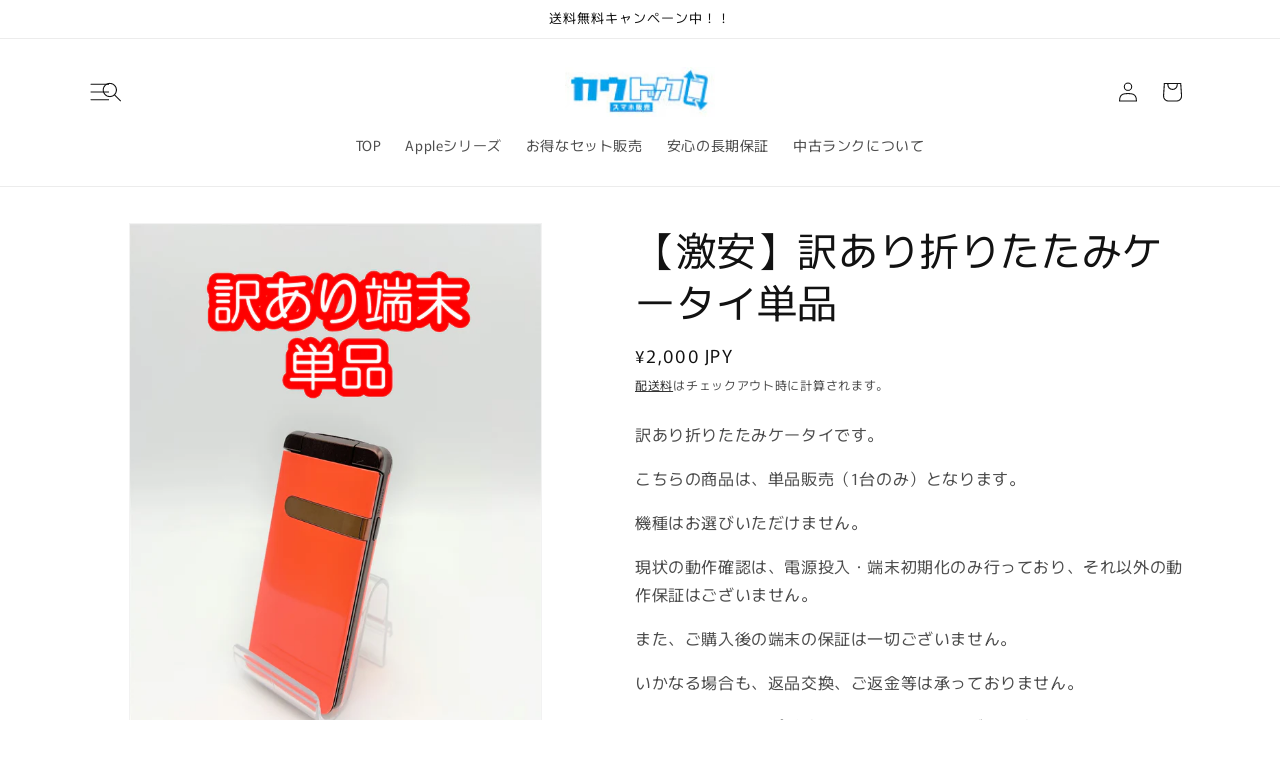

--- FILE ---
content_type: application/javascript; charset=utf-8
request_url: https://searchanise-ef84.kxcdn.com/templates.9B0y0J0f7a.js
body_size: 2306
content:
Searchanise=window.Searchanise||{};Searchanise.templates={Platform:'shopify',StoreName:'カウトック',AutocompleteDescriptionStrings:3,AutocompleteShowProductCode:'N',AutocompleteShowOnlyInStock:'Y',AutocompleteItem:'<li class="snize-ac-odd snize-product ${product_classes}" data-original-product-id="${original_product_id}" id="snize-ac-product-${product_id}"><a href="${autocomplete_link}" class="snize-item clearfix" draggable="false"><span class="snize-thumbnail"><img src="${image_link}" alt="${autocomplete_image_alt}" class="snize-item-image ${additional_image_classes}" style="max-width:70px;max-height:70px;" border="0"></span><span class="snize-overhidden">${autocomplete_product_ribbons_html}<span class="snize-title">${title}</span>${autocomplete_product_code_html}${autocomplete_product_attribute_html}<span class="snize-description">${description}</span>${autocomplete_prices_html}${autocomplete_in_stock_status_html}${reviews_html}</span></a></li>',AutocompleteResultsHTML:'<div style="text-align: center;"><a href="#" title="Exclusive sale"><img src="https://www.searchanise.com/images/sale_sign.jpg" style="display: inline;" /></a></div>',AutocompleteNoResultsHTML:'<p>Sorry, nothing found for [search_string].</p><p>Try some of our <a href="#" title="Bestsellers">bestsellers →</a>.</p>',LabelAutocompleteSku:'SKU',ResultsShow:'Y',ResultsItemCount:18,ResultsShowActionButton:'N',ResultsShowFiltersInTopSection:'N',ResultsShowProductCode:'Y',ResultsEnableInfiniteScrolling:'infinite',ResultsShowCategoryImages:'N',ResultsShowPageImages:'N',ResultsShowOnlyInStock:'Y',ResultsProductAttributeName:'product_type',ResultsDescriptionStrings:0,LabelResultsSortBy:'並び替え',LabelResultsSortRelevance:'並び替え',LabelResultsSortTitleAsc:'',LabelResultsSortTitleDesc:'',LabelResultsSortCreatedDesc:'新着順',LabelResultsSortCreatedAsc:'登録日が古い順',LabelResultsSortPriceAsc:'価格が低い順',LabelResultsSortPriceDesc:'価格が高い順',LabelResultsSortDiscountDesc:'割引率の高い順',LabelResultsSortRatingAsc:'評価が低い順',LabelResultsSortRatingDesc:'評価が高い順',LabelResultsBestselling:'人気順',SmartNavigationOverrideSeo:'Y',ShowBestsellingSorting:'Y',ShowDiscountSorting:'Y',LabelResultsTabCategories:'カテゴリ',LabelResultsTabProducts:'商品',LabelResultsTabPages:'ページ',LabelResultsProductAttributeTitle:'Type',LabelResultsFound:'"[search_string]"での検索結果： [count]件',LabelResultsFoundWithoutQuery:'検索結果： [count] 件',LabelResultsNothingFoundSeeAllCatalog:'"[search_string]" に該当する商品は見つかりませんでした。別の検索条件で再度お探しください。',LabelResultsFilters:'絞り込み',LabelResultsSku:'SKU',LabelResultsAddToCart:'カートに入れる',LabelResultsViewProduct:'商品を見る',LabelResultsViewFullDetails:'詳細を見る',LabelResultsQuantity:'数',LabelResultsViewCart:'カートを見る',LabelResultsShowProducts:'[count]個の商品を表示する',LabelResultsResetFilters:'条件をリセット',ResultsTagLabels:{"4588":{"label_id":4588,"custom_field_name":null,"custom_field_value":null,"product_tag":"au","type":"text","text":"au","bg_color":"FFFFFF","text_color":null,"image_type":"new","image_url":"","position":"down-left"},"4590":{"label_id":4590,"custom_field_name":null,"custom_field_value":null,"product_tag":"docomo","type":"text","text":"docomo","bg_color":"FFFFFF","text_color":null,"image_type":"new","image_url":"","position":"down-left"},"4592":{"label_id":4592,"custom_field_name":null,"custom_field_value":null,"product_tag":"softbank","type":"text","text":"softbank","bg_color":"FFFFFF","text_color":null,"image_type":"new","image_url":"","position":"down-left"},"4594":{"label_id":4594,"custom_field_name":null,"custom_field_value":null,"product_tag":"sim","type":"text","text":"SIM\u30d5\u30ea\u30fc","bg_color":"FFFFFF","text_color":null,"image_type":"new","image_url":"","position":"down-left"}},ResultsCustomLabels:{"4588":{"label_id":4588,"custom_field_name":null,"custom_field_value":null,"product_tag":"au","type":"text","text":"au","bg_color":"FFFFFF","text_color":null,"image_type":"new","image_url":"","position":"down-left"},"4590":{"label_id":4590,"custom_field_name":null,"custom_field_value":null,"product_tag":"docomo","type":"text","text":"docomo","bg_color":"FFFFFF","text_color":null,"image_type":"new","image_url":"","position":"down-left"},"4592":{"label_id":4592,"custom_field_name":null,"custom_field_value":null,"product_tag":"softbank","type":"text","text":"softbank","bg_color":"FFFFFF","text_color":null,"image_type":"new","image_url":"","position":"down-left"},"4594":{"label_id":4594,"custom_field_name":null,"custom_field_value":null,"product_tag":"sim","type":"text","text":"SIM\u30d5\u30ea\u30fc","bg_color":"FFFFFF","text_color":null,"image_type":"new","image_url":"","position":"down-left"}},CategorySortingRule:"searchanise",ShopifyCurrency:'JPY',PriceSource:'min_variant',PriceFormatSymbol:'¥',PriceFormatBefore:'¥',PriceFormatDecimals:0,ColorsCSS:'div.snize-ac-results span.snize-title { color: #333333; }div.snize-ac-results li.snize-category a.snize-view-link { color: #333333; }div.snize-ac-results.snize-ac-results-mobile span.snize-title { color: #333333; }div.snize-ac-results.snize-ac-results-mobile li.snize-category { color: #333333; }div.snize-ac-results .snize-no-products-found-text .snize-no-products-found-link { color: #333333; }div.snize-ac-results div.snize-price-list { color: #333333; }div.snize-ac-results.snize-ac-results-mobile div.snize-price-list { color: #333333; }div.snize-ac-results li.snize-view-all-link span { color: #333333; }div.snize-ac-results.snize-ac-results-mobile li.snize-view-all-link span { color: #333333; }div.snize li.snize-product span.snize-title { color: #6C6C6C; }div.snize li.snize-category span.snize-title { color: #6C6C6C; }div.snize li.snize-page span.snize-title { color: #6C6C6C; }div.snize div.slider-container.snize-theme .back-bar .pointer { background-color: #6C6C6C; }div.snize ul.snize-product-filters-list li:hover span { color: #6C6C6C; }div.snize li.snize-no-products-found div.snize-no-products-found-text span a { color: #6C6C6C; }div.snize li.snize-product span.snize-description { color: #6C6C6C; }div.snize div.snize-search-results-categories li.snize-category span.snize-description { color: #6C6C6C; }div.snize div.snize-search-results-pages li.snize-page span.snize-description { color: #6C6C6C; }div.snize li.snize-no-products-found.snize-with-suggestion div.snize-no-products-found-text span { color: #6C6C6C; }div.snize li.snize-product div.snize-price-list { color: #6C6C6C; }div.snize#snize_results.snize-mobile-design li.snize-product .snize-price-list .snize-price { color: #6C6C6C; }div.snize div.snize-product-filters-title { color: #6C6C6C; }div.snize div.snize-filters-dropdown-title { color: #6C6C6C; }#snize-modal-mobile-filters-dialog div.snize-product-filter-opener span.snize-product-filter-title { color: #6C6C6C; }#snize-modal-mobile-filters-dialog div.snize-product-filters-header span.snize-product-filters-title { color: #6C6C6C; }div.snize div.snize-main-panel-controls ul li a.active { background-color: #FFFFFF; }div.snize div.snize-main-panel-controls ul li a:hover { background-color: #FFFFFF; }div.snize div.snize-main-panel-dropdown:hover > a { background-color: #FFFFFF; }div.snize div.snize-main-panel-dropdown ul.snize-main-panel-dropdown-content a:hover { background-color: #FFFFFF; }div.snize div.snize-pagination ul li a.active { background-color: #FFFFFF; }div.snize div.snize-pagination ul li a:hover { background-color: #FFFFFF; }div.snize div.snize-search-results-categories li.snize-category:hover { background-color: #FFFFFF; }div.snize div.snize-search-results-pages li.snize-page:hover { background-color: #FFFFFF; }div.snize .snize-product-filters-block:hover { background-color: #FFFFFF; }div.snize div.snize-main-panel { background-color: #FFFFFF; }#snize_results.snize-mobile-design div.snize-main-panel-dropdown > a { background-color: #FFFFFF; }#snize_results.snize-mobile-design div.snize-main-panel-mobile-filters > a { background-color: #FFFFFF; }#snize_results.snize-mobile-design div.snize-main-panel-view-mode > a { background-color: #FFFFFF; }#snize_results.snize-mobile-design div.snize-main-panel-controls > ul { background-color: #FFFFFF; }div.snize div.snize-pagination ul li a { border-color: #FFFFFF; }div.snize div.snize-pagination ul li span { border-color: #FFFFFF; }div.snize div.snize-pagination ul li:first-child span { border-color: #FFFFFF; }div.snize div.snize-pagination ul li:first-child a { border-color: #FFFFFF; }div.snize div.snize-main-panel-dropdown > a { border-color: #FFFFFF; }div.snize input.snize-price-range-input { border-color: #FFFFFF; }div.snize input.snize-price-range-input:focus { border-color: #FFFFFF; }div.snize div.snize-main-panel-view-mode a.snize-grid-mode-icon svg path.snize-grid-view-border { fill: #FFFFFF; }div.snize div.snize-main-panel-view-mode a.snize-list-mode-icon svg path.snize-list-view-border { fill: #FFFFFF; }',CustomCSS:'.snize-results-html {    padding:0px!important;}.snize-results-html img {  border: 0 none;  vertical-align: bottom;  height: auto;}#snize-search-results-grid-mode li.snize-product {    min-width: 250px;}div.snize input.snize-price-range-input {    border-color: #d3d3d3;}div.snize input.snize-price-range-input:focus {    border-color: #b3b3b3;}div.snize .snize-product .snize-color-swatch > span {    margin-top: -2px;}div.snize div.snize-search-results-header{    margin-left: 20px;}#snize-search-results-grid-mode div.snize-product-label.down-left{  bottom: -40px;  left: 50%;  transform: translate(-50%, -50%);  color: #222;  font-size: 18px;  background:none!important;  }',ShowBrandBadge:'free'}

--- FILE ---
content_type: application/javascript; charset=utf-8
request_url: https://searchanise-ef84.kxcdn.com/preload_data.9B0y0J0f7a.js
body_size: 522
content:
window.Searchanise.preloadedSuggestions=['iphone simフリー','iphone x','iphone 8plus','iphone xr','iphone xs','iphone se','iphone 8 simフリー','iphone 7plus','iphone 6s','iphone xs max','iphone sim フリー','iphone 未使用品','iphone xsmax','iphone 8 plus','iphone au','iphone 6splus','iphone 7 plus','iphone se simフリー','iphone 256gb','iphone7 simフリー','iphone 5s','iphone 6s plus','iphone 128gb','iphone7 plus','iphone xs max 256gb','softbank iphone','iphone 7plus 128gb','iphone aランク','iphone 8 フリー','iphone simフリー 128gb','iphone 11 pro max','iphone 7 128gb','iphone 8（256gb）','iphone se 第2世代 simフリー','iphone 12 simフリー','softbank simフリー','iphone 6plus','iphone se 第1世代','docomo iphone','iphone x 64gb','リペア iphone','simフリー iphone','iphone 32gb','iphone xr simフリー','iphone x simフリー','iphone plus','iphone 11 sim フリー','iphone x plus','iphone docomo','iphone 64gb','iphone 8plus 256gb simフリー','simフリー iphone7','iphone ランキング','iphone6 simフリー','256gb iphone','香港版 iphone7','iphone phone','se 128gb','iphone se 128','iphone x シルバー','iphone 11 64g','iphone sim','iphone 7 simフリー','iphone 11promax','iphone xs 64gb','iphone 8plus world','iphone or 8','iphone 8 64gb','香港版 iphone7plus','iphon x','iphone max','iphone7plus 128gb','iphone レッド simフリー','iphone 8plus 64gb バッテリー','iphone 7plus 128','iphone se 16g','iphone 8plus 256gb','未使用品 imei','iphone 7 64g','iphone 12 mini','iphone ブラック','iphone 7 32gb','iphone es','iphone 11 pro','ip 8plus','iphone 10 xs max','iphone 8plus simフリー','iphone 7plus 256gb','iphone 6 s','iphone 未使用','iphone 6 plus','iphone x 256gb simフリー','iphone 8　ゴールド','iphone 〆','iphone as','iphone 11pro','iphone 128gb ブラック','iphone さらに','iphone xr max','iphone plus 256','海外版 iphone8plus','6s 128gb','6s 64gb or','iphone 8plus 64gb','se 第2世代','iphone11pro max','iphone xs（256gb）','iphone xs 256gb','softbank　simフリー','11promax 11promax','iphone se2nd','iphone xs（256gb）シルバー','7 128gb or','xs max','iphone 8（64gb）スペースグレー','iphone 12 pro','iphone 11 でも','iphone xs simフリー','ios imei','iphone用 イヤホン','6s セール','iphone se 2','se第2世代　128','iphone 8plus 新品','iphone se第2世代','iphone 5c','iphone7 ローズ','iphone7 128gb','iphone 128 simフリー'];